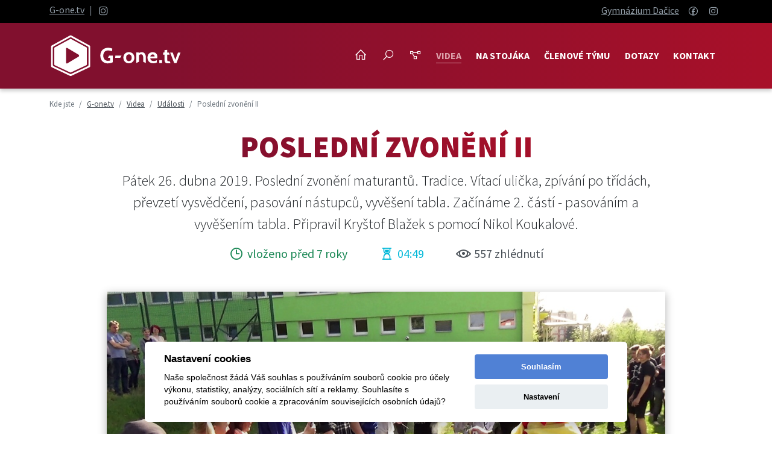

--- FILE ---
content_type: text/html; charset=UTF-8
request_url: https://g-one.tv/detail/cz/828-posledni-zvoneni-ii
body_size: 8035
content:
<!DOCTYPE html>
<!--[if lt IE 7 ]><html class="ie ie6" lang="cs"> <![endif]-->
<!--[if IE 7 ]><html class="ie ie7" lang="cs"> <![endif]-->
<!--[if IE 8 ]><html class="ie ie8" lang="cs"> <![endif]-->
<!--[if (gte IE 9)|!(IE)]><!--><html lang="cs"> <!--<![endif]-->
<head>
	<!-- Hey guys, there is nothing to see -->
	<!-- basic page needs -->
	<meta charset="utf-8">
	<title>Poslední zvonění II | G-one.tv</title>

	<!-- meta & some like SEO -->
	<meta name="generator" content="Content management by webdilna | com">
	<meta name="author" content="G-one.tv | created by webdilna.com">
	<link rel="author" title="webdilna | com" href="https://webdilna.com">

	<meta name="robots" content="all,follow">
	<meta name="keywords" content="">
	<meta name="description" content="Pátek 26. dubna 2019. Poslední zvonění maturantů. Tradice. Vítací ulička, zpívání po třídách, převzetí vysvědčení, pasování nástupců, vyvěšení tabla. Začínáme 2. částí - pasováním a vyvěšením tabla. Připravil Kryštof Blažek s pomocí Nikol Koukalové.">

	<!-- mobile specific metas -->
	<meta name="viewport" content="width=device-width, initial-scale=1, shrink-to-fit=no">

	<!-- Global site tag (gtag.js) - Google Analytics -->
	<script type="text/plain" data-cookiecategory="analytics" data-src="https://www.googletagmanager.com/gtag/js?id=UA-29300837-1"></script>
	<script>
		window.dataLayer = window.dataLayer || [];
		function gtag(){dataLayer.push(arguments);}
		gtag('js', new Date());

		gtag('config', 'UA-29300837-1');
	</script>

        <!--  manifest -->
        <meta name="theme-color" content="#fff">
        <link rel="manifest" href="/_manifest.webmanifest">

	<!-- CSS -->
	<link rel="stylesheet" type="text/css" media="screen" href="/_css/iCheck/square/_all.css">
	<link rel="stylesheet" type="text/css" media="screen" href="/_css/swiper/swiper.min.css">
	<link rel="stylesheet" href="https://cdnjs.cloudflare.com/ajax/libs/video.js/7.17.1/video-js.min.css" integrity="sha512-d4c0djrxPfHtfWvKxxUpyL7jQxHfXf8ijfTcmbK9NZUYpl/Bclwj5SlWDpjxJfq1ah1JAqyFj8T00DmxiX+LJw==" crossorigin="anonymous" referrerpolicy="no-referrer" />
	<link rel="stylesheet" href="https://cdnjs.cloudflare.com/ajax/libs/aos/2.3.4/aos.css" integrity="sha512-1cK78a1o+ht2JcaW6g8OXYwqpev9+6GqOkz9xmBN9iUUhIndKtxwILGWYOSibOKjLsEdjyjZvYDq/cZwNeak0w==" crossorigin="anonymous" referrerpolicy="no-referrer" />
	<link rel="stylesheet" type="text/css" media="screen" href="/_css/webdilna-website.css?t=261511">

	<!-- RSS feed -->
	<link rel="alternate" type="application/rss+xml" title="RSS G-one.tv" href="/rss.xml">

	<!-- Google Fonts -->
	<link href="//fonts.googleapis.com/css?family=Source+Sans+Pro:300,300i,400,400i,600,600i,700,700i,900,900i&subset=latin-ext" rel="stylesheet">

	<!-- HTML5 shim and Respond.js IE8 support of HTML5 elements and media queries -->
	<!--[if lt IE 9]>
		<script src="//oss.maxcdn.com/html5shiv/3.7.2/html5shiv.min.js"></script>
		<script src="//oss.maxcdn.com/respond/1.4.2/respond.min.js"></script>
	<![endif]-->

	
		<meta property="og:site_name" content="G-one.tv">
	<meta property="og:title" content="Poslední zvonění II">
	<meta property="og:type" content="article">
	<meta property="article:publisher" content="https://www.facebook.com/gymn.dacice/">
	<meta property="og:url" content="https://g-one.tv/detail/cz/828-posledni-zvoneni-ii">
	<meta property="og:image" content="https://g-one.tv/_files/news-images/828.jpg">
	<meta property="og:description" content="Pátek 26. dubna 2019. Poslední zvonění maturantů. Tradice. Vítací ulička, zpívání po třídách, převzetí vysvědčení, pasování nástupců, vyvěšení tabla. Začínáme 2. částí - pasováním a vyvěšením tabla. Připravil Kryštof Blažek s pomocí Nikol Koukalové.">
	
	<!-- favicons -->
	<link rel="shortcut icon" href="https://g-one.tv/_design/layout/favicon.ico">

	<link rel="apple-touch-icon" sizes="72x72" href="https://g-one.tv/_design/layout/apple-icon.png">
	<link rel="apple-touch-icon" sizes="144x144" href="https://g-one.tv/_design/layout/apple-icon-144x144.png">
	<link rel="apple-touch-icon" sizes="152x152" href="https://g-one.tv/_design/layout/apple-icon-152x152.png">
	<link rel="apple-touch-icon" sizes="180x180" href="https://g-one.tv/_design/layout/apple-icon-180x180.png">

	<link rel="icon" type="image/png" sizes="96x96" href="https://g-one.tv/_design/layout/android-icon-96x96.png">
	<link rel="icon" type="image/png" sizes="144x144" href="https://g-one.tv/_design/layout/android-icon-144x144.png">
	<link rel="icon" type="image/png" sizes="192x192" href="https://g-one.tv/_design/layout/android-icon-192x192.png">
        <link rel="icon" type="image/png" sizes="512x512" href="https://g-one.tv/_design/layout/android-icon-512x512.png">
</head>
<body itemscope itemtype="https://schema.org/WebPage">

<div class="topbar">
	<div class="container">
		<div class="row">
			<div class="col-4 py-1 text-white">
				<p class="mb-0"><a class="ps-0" href="/">G-one.tv</a> <span class="text-secondary">|</span> <a rel="noopener" target="_blank" title="Instagram" href="https://www.instagram.com/gd.gone/"><i class="lab la-instagram la-lg align-middle" aria-hidden="true"></i></a></p>
			</div>
			<div class="col-8 text-end py-1">
				<span class="d-none d-lg-inline">
					<a class="ps-0" rel="noopener" target="_blank" title="Gymazium Dačice" href="https://www.gymn-dacice.cz/">Gymnázium Dačice</a>

					<span class="icons ml-md-5">
						<a rel="noopener" target="_blank" title="Facebook" href="https://www.facebook.com/gymn.dacice/"><i class="lab la-facebook" aria-hidden="true"></i></a>
						<a rel="noopener" target="_blank" title="Instagram" href="https://www.instagram.com/gymnaziumdacice/"><i class="lab la-instagram" aria-hidden="true"></i></a>
					</span>
				</span>
				<span class="d-lg-none">
					<a title="Na stojáka" href="/cz/na-stojaka"><i class="las la-mobile me-1 la-lg align-middle"></i> Na stojáka</a>
				</span>
			</div>
		</div>
	</div>
</div>
<!-- main#container -->
<header id="top">
	<!-- navigation -->
	<nav class="navbar navbar-expand-lg navbar-dark bg-dark mb-4 mb-md-0 ">
		<div class="container">
			<a title="G-one.tv" class="navbar-brand" href="/cz"><img src="/_design/content/g-one.svg" title="G-one.tv" class="logo" /></a>
			<div itemscope itemtype="https://schema.org/WebSite">
				<meta itemprop="name" content="G-one.tv">
				<meta itemprop="url" content="https://g-one.tv">
			</div>
			<button class="navbar-toggler collapsed" type="button" data-bs-toggle="collapse" data-bs-target="#navbarContent" aria-controls="navbarContent" aria-expanded="false" aria-label="Toggle navigation">
				<span class="menu-icon-bar"></span>
                                <span class="menu-icon-bar"></span>
                                <span class="menu-icon-bar"></span>
			</button>

			<div class="collapse navbar-collapse justify-content-end" id="navbarContent">
				<ul class="nav navbar-nav" itemscope itemtype="https://schema.org/SiteNavigationElement">
					<li class="nav-item"><a class="nav-link" title="G-one.tv" href="/cz"><i class="las la-home la-lg" aria-hidden="true"></i> <span class="d-inline d-lg-none">G-one.tv</span></a></li>
					<li class="nav-item"><a class="nav-link" title="Vyhledávání" href="/cz/search"><i class="las la-search la-lg" aria-hidden="true"></i> <span class="d-inline d-lg-none">Vyhledávání</span></a></li>
					<li class="nav-item"><a class="nav-link" title="Mapa webu" href="/cz/sitemap"><i class="las la-project-diagram la-lg" aria-hidden="true"></i> <span class="d-inline d-lg-none">Mapa webu</span></a></li>
					<li><div class="dropdown-divider"></div></li>
					<li class="nav-item"><a itemprop="url" class="nav-link active" title="Videa" href="/cz/videa">Videa</a></li><li class="nav-item"><a itemprop="url" class="nav-link" title="NA STOJÁKA" href="/cz/na-stojaka">NA STOJÁKA</a></li><li class="nav-item"><a itemprop="url" class="nav-link" title="Členové týmu" href="/cz/clenove-tymu">Členové týmu</a></li><li class="nav-item"><a itemprop="url" class="nav-link" title="Dotazy" href="/cz/dotazy">Dotazy</a></li><li class="nav-item"><a itemprop="url" class="nav-link" title="Kontakt" href="/cz/kontakt">Kontakt</a></li>				</ul>
			</div>
		</div>
	</nav>
</header>


	<div class="container">
		<div class="row">
			<div class="col-sm-12">
				<!-- breadcrumb -->
<div class="row d-none d-md-flex">
	<div class="col-md-12 col-lg-12 my-3">
		<nav aria-label="breadcrumb">
			<ol class="breadcrumb" itemscope itemtype="https://schema.org/BreadcrumbList">
				<li class="breadcrumb-item">Kde jste</li>
				<li class="breadcrumb-item" itemprop="itemListElement" itemscope itemtype="https://schema.org/ListItem"><a itemprop="item" title="G-one.tv" href="https://g-one.tv/cz"><span itemprop="name">G-one.tv</span></a><meta itemprop="position" content="1"></li><li class="breadcrumb-item" itemprop="itemListElement" itemscope itemtype="https://schema.org/ListItem"><a itemprop="item" title="Videa" href="https://g-one.tv/cz/videa"><span itemprop="name">Videa</span></a><meta itemprop="position" content="2"></li><li class="breadcrumb-item" itemprop="itemListElement" itemscope itemtype="https://schema.org/ListItem"><a itemprop="item" title="Události" href="https://g-one.tv/news/cz/udalosti"><span itemprop="name">Události</span></a><meta itemprop="position" content="3"></li><li class="breadcrumb-item active">Poslední zvonění II</li>			</ol>
		</nav>
	</div>
</div>
			</div>
		</div>
	</div>
<!-- news_page#content -->
<div class="scrollbar"></div>
<main itemscope itemtype="https://schema.org/Blog">

	
	<div class="container news" itemprop="blogPost" itemscope itemtype="https://schema.org/BlogPosting">
	<meta itemscope itemprop="mainEntityOfPage" content="https://g-one.tv/detail/cz/828-posledni-zvoneni-ii">
		<div class="row">
			<div class="col-md-12 col-lg-10 offset-lg-1 text-center">

				<h1 itemprop="headline">Poslední zvonění II</h1>
									<p class="lead" itemprop="description">Pátek 26. dubna 2019. Poslední zvonění maturantů. Tradice. Vítací ulička, zpívání po třídách, převzetí vysvědčení, pasování nástupců, vyvěšení tabla. Začínáme 2. částí - pasováním a vyvěšením tabla. Připravil Kryštof Blažek s pomocí Nikol Koukalové.</p>
				
				<div class="info-video">
	                                <span class="text-success d-block d-sm-inline">
	                                        <i class="las la-clock la-lg"></i> vloženo před 7 roky	                                </span>

	                                	                                <span class="text-info me-3 me-md-5 ms-md-5">
	                                        <i class="las la-hourglass-start la-lg"></i> 04:49	                                </span>
	                                
						                                <span class="play-count">
	                                        <i class="las la-eye la-lg"></i> 557 zhlédnutí
	                                </span>
	                                				</div>
			</div>
		</div>

		<div class="row">
			<div class="col-md-12 col-lg-10 offset-lg-1">
				
								<video
					video-id="828"
					id="my-video"
					class="video-js vjs-sublime-skin vjs-big-play-centered mt-5 mb-3 vjs-fluid vjs-16-9"
					controls disablePictureInPicture
					preload="auto"
					poster="/_files/news-images/828.jpg"
					data-setup='{"controlBar": {"pictureInPictureToggle": false}}'
				>
					<source src="/video/828-hd.mp4" label="HD" type="video/mp4">
					<source src="/video/828-sd.mp4" label="SD" type="video/mp4">
					<p class="vjs-no-js">
						To view this video please enable JavaScript, and consider upgrading to a web browser that <a href="https://videojs.com/html5-video-support/" target="_blank">supports HTML5 video</a>
					</p>
				</video>
							</div>
                </div>

                <div class="row my-3">
			<div class="col-md-12 col-lg-10 offset-lg-1">
				<div itemprop="publisher" itemscope itemtype="https://schema.org/Organization">
					<div itemprop="logo" itemscope itemtype="https://schema.org/ImageObject">
						<meta itemprop="url" content="https://g-one.tv/_design/content/google-logo.jpg">
					</div>
					<meta itemprop="name" content="G-one.tv">
				</div>

				
				
				
					<div class="social-sharing text-center pt-3 d-none d-lg-block" data-permalink="https://g-one.tv/detail/cz/828-posledni-zvoneni-ii">
		<!-- https://developers.facebook.com/docs/plugins/share-button/ -->
		<a data="share" rel="noopener" target="_blank" href="https://www.facebook.com/sharer.php?u=https://g-one.tv/detail/cz/828-posledni-zvoneni-ii" class="share-facebook">
			<span class="icon icon-facebook" aria-hidden="true"></span>
			<span class="share-title">Share</span>
		</a>

		<!-- https://dev.twitter.com/docs/intents -->
		<a data="share" rel="noopener" target="_blank" href="https://twitter.com/share?url=https://g-one.tv/detail/cz/828-posledni-zvoneni-ii" class="share-twitter">
			<span class="icon icon-twitter" aria-hidden="true"></span>
			<span class="share-title">Tweet</span>
		</a>

		<!-- http://blogs.skype.com/2015/11/04/introducing-share-button-effortless-sharing-that-sparks-richer-conversations/ -->
		<a data="share" rel="noopener" target="_blank" href="https://web.skype.com/share?url=https://g-one.tv/detail/cz/828-posledni-zvoneni-ii&lang=en-us" class="share-skype">
			<span class="icon icon-skype" aria-hidden="true"></span>
			<span class="share-title">Skype</span>
		</a>

		<!-- mail share -->
		<a href="mailto:?subject=Mrkni na web G-one.tv&amp;body=Ahoj, mrkni na tenhle web, fakt super videa! https://g-one.tv/detail/cz/828-posledni-zvoneni-ii" class="share-mail">
			<span class="share-title ps-2">E-mail</span>
		</a>

	</div>

				<div class="news-info py-2 my-4 text-center">
					<i class="las la-clock la-lg"></i> Vloženo					<meta itemprop="datePublished" content="Mon, 29 Apr 2019 11:00:30 +0200"/>
					<meta itemprop="dateModified" content="Wed, 17 Dec 2025 16:00:14 +0100"/>
					<time datetime="2019-04-29 11:00:30">29. 04. 2019</time>

					<i class="las la-user-circle ms-3 la-lg"></i> Od					<span itemprop="author" itemscope itemtype="https://schema.org/Person">
						<a title="G-one.tv" href="https://g-one.tv"><span itemprop="name">G-one.tv</span></a>
					</span>

											<span class="ms-1"><a data-bs-toggle="tooltip" data-bs-placement="bottom" title="Kategorie Události" href="/news/cz/udalosti">Události</a></span>
										<br>
									</div>

                                			</div>
		</div>

				<div class="row d-none d-lg-flex">
			<div class="col-md-12 col-lg-10 offset-lg-1 mb-3 download text-center">

							<a class="btn btn-outline-primary mt-3 mt-lg-0 next me-sm-5" rel="nofollow" href="/video/828-hd.mp4">
					<span class="text pe-5">
						Stáhnout HD <span>04:49 &nbsp; 1280x720  &nbsp; 188 MB</span>
					</span>
					<span class="ico"><i class="las la-download la-lg" aria-hidden="true"></i></span>
				</a>
			
				<a class="btn btn-outline-primary mt-3 mt-lg-0 next" rel="nofollow" href="/video/828-sd.mp4">
					<span class="text pe-5">
						Stáhnout SD <span>04:49  &nbsp; 640x360 &nbsp; 83 MB</span>
					</span>
					<span class="ico"><i class="las la-download la-lg" aria-hidden="true"></i></span>
				</a>

			</div>
		</div>
		
		<div class="row">
			<div class="col-md-12 col-lg-12 my-4">
					<ul class="nav justify-content-center subnav">
		<li class="nav-item">
					<a class="nav-link" data-bs-toggle="tooltip" data-bs-placement="bottom" title="Poslední zvonění I" href="/detail/cz/829-posledni-zvoneni-i"><i class="las la-angle-left" aria-hidden="true"></i></a>
				</li>
      
				<li class="nav-item">
			<a class="nav-link" data-bs-toggle="tooltip" data-bs-placement="bottom" title="Přehled" href="/cz/videa"><i class="las la-bars" aria-hidden="true"></i></a>
		</li>
		      
		<li class="nav-item">
					<a class="nav-link" data-bs-toggle="tooltip" data-bs-placement="bottom" title="Volejbal o koště" href="/detail/cz/827-volejbal-o-koste"><i class="las la-angle-right" aria-hidden="true"></i></a>
				</li>
	</ul>			</div>
		</div>

						<div class="row comments">
		<div class="col-lg-8 offset-lg-2">
			<h2 class="fw-bold">Komentáře</h2>
					</div>
	</div>

	<div class="row mt-4">
		<div class="col-lg-8 offset-lg-2">
				<!-- form#content -->
			<div class="alert alert-light alert-dismissible fade show" role="alert">
			<button type="button" class="btn-close" data-bs-dismiss="alert" aria-hidden="true"></button>
			<strong>Důležitá informace!</strong> Je potřeba vyplnit všechna políčka označená *. Děkujeme.		</div>
		<form id="comments" action="/detail/cz/828-posledni-zvoneni-ii" method="POST" enctype="multipart/form-data">
	<input type="hidden" name="safe" value="save">
	<input type="hidden" name="subject" value="Nový komentář - G-one.tv">
	<input type="hidden" name="reply" value="" id="reply">
	<div class="form-group">
		<label for="comment" class="col-form-label">*Váš pěkný komentář</label>
		<textarea rows="5" name="comment" id="comment" class="form-control" placeholder="všechno důležité popište zde" required></textarea>
	</div>
	<div class="row">
		<div class="col-lg-6">
			<label for="name" class="col-form-label">*Jméno nebo nick</label>
			<input name="name" id="name" type="text" class="form-control" placeholder="zadejte jméno nebo nick" required>
		</div>
		<div class="col-lg-6">
			<label for="email" class="col-form-label">*E-mail:</label>
			<input name="email" id="email" type="email" class="form-control" placeholder="váš e-mail nebude zveřejněný" required>
		</div>
	</div>
	<div class="row">
		<div class="col-lg-12">
			<label for="web" class="col-form-label">Webová stránka</label>
			<input name="web" id="web" type="text" class="form-control" placeholder="odkaz na váš web? včetně https://">
		</div>
	</div>
	<div class="row">
		<div class="checkbox col-sm-10 my-3">
			<input id="gdpr" name="gdpr" value="0" type="checkbox">
			<label for="gdpr" class="fw-normal ms-2">Souhlasím se zpracováním osobních údajů</label>
		</div>
	</div>

	<div class="form-group d-none">
		<div class="col-sm-12">*</div>
		<div class="col-sm-12">
			<input type="text" name="honeypot" value="" class="form-control">
		</div>
	</div>
	<div class="row mb-2">
		<div class="col-sm-5 col-lg-4">
			<label for="secure" class="col-form-label">*Nejste robot?</label>
			<input name="secure" id="secure" type="text" class="form-control" placeholder="zadejte aktuální rok" maxlength="4" required>
		</div>
		<div class="col-sm-7 col-lg-8 align-self-end mt-4 mt-sm-0">
			<button type="submit" class="w-100 btn btn-primary" name="save" id="save">Vložit komentář</button>
		</div>
	</div>
	</form>
	<small class="text-info">Vaše osobní údaje z kontaktního formuláře použijeme, jen abychom vás mohli kontaktovat a odpovědět vám na váš dotaz nebo poptávku. Ochrana vašich osobních údajů je pro nás velmi důležitá. Proto probíhá plně v souladu s Obecným nařízením o ochraně osobních údajů – Nařízením Evropského parlamentu a rady (EU) 2016/679 ze dne 27. 4. 2016. Vaše údaje jsou v bezpečí a neposkytneme je třetí straně, ani je nevyužijeme pro internetový marketing.</small>
	<!-- end#form#content -->
		</div>
	</div>
			</div><!-- container#end -->

		<div class="gone my-5">
		<div class="container">
			<div class="row">
				<div class="col-sm-12">
					<h2 class="mb-3">Mohlo by vás zajímat</h2>
				</div>
				<div class="swiper-container sw2">
					<div class="swiper-wrapper">
													<div class="swiper-slide video">
								<a class="img-overlay" title="Vánoční speciál" href="/detail/cz/791-vanocni-special">
									<span class="title">Vánoční speciál</span>
									<img src="/res/900/500?img=/_files/news-images/791.jpg" alt="Vánoční speciál" class="img-fluid">
									<div class="overlay"><span class="expand"><i class="las la-play la-lg" aria-hidden="true"></i></span></div>
								</a>
							</div>
													<div class="swiper-slide video">
								<a class="img-overlay" title="Kvítek v Belgii" href="/detail/cz/114-kvitek-v-belgii">
									<span class="title">Kvítek v Belgii</span>
									<img src="/res/900/500?img=/_files/news-images/114.jpg" alt="Kvítek v Belgii" class="img-fluid">
									<div class="overlay"><span class="expand"><i class="las la-play la-lg" aria-hidden="true"></i></span></div>
								</a>
							</div>
													<div class="swiper-slide video">
								<a class="img-overlay" title="Robin" href="/detail/cz/281-robin">
									<span class="title">Robin</span>
									<img src="/res/900/500?img=/_files/news-images/281.jpg" alt="Robin" class="img-fluid">
									<div class="overlay"><span class="expand"><i class="las la-play la-lg" aria-hidden="true"></i></span></div>
								</a>
							</div>
													<div class="swiper-slide video">
								<a class="img-overlay" title="Exkurze kvarty a sexty" href="/detail/cz/425-exkurze-kvarty-a-sexty">
									<span class="title">Exkurze kvarty a sexty</span>
									<img src="/res/900/500?img=/_files/news-images/425.jpg" alt="Exkurze kvarty a sexty" class="img-fluid">
									<div class="overlay"><span class="expand"><i class="las la-play la-lg" aria-hidden="true"></i></span></div>
								</a>
							</div>
													<div class="swiper-slide video">
								<a class="img-overlay" title="Ples oktávy - šerpování" href="/detail/cz/906-ples-oktavy-serpovani">
									<span class="title">Ples oktávy - šerpování</span>
									<img src="/res/900/500?img=/_files/news-images/906.jpg" alt="Ples oktávy - šerpování" class="img-fluid">
									<div class="overlay"><span class="expand"><i class="las la-play la-lg" aria-hidden="true"></i></span></div>
								</a>
							</div>
													<div class="swiper-slide video">
								<a class="img-overlay" title="EKOvidea - Tereza" href="/detail/cz/1169-ekovidea-tereza">
									<span class="title">EKOvidea - Tereza</span>
									<img src="/res/900/500?img=/_files/news-images/1169.jpg" alt="EKOvidea - Tereza" class="img-fluid">
									<div class="overlay"><span class="expand"><i class="las la-play la-lg" aria-hidden="true"></i></span></div>
								</a>
							</div>
													<div class="swiper-slide video">
								<a class="img-overlay" title="G-ONE v České televizi" href="/detail/cz/131-g-one-v-ceske-televizi">
									<span class="title">G-ONE v České televizi</span>
									<img src="/res/900/500?img=/_files/news-images/131.jpg" alt="G-ONE v České televizi" class="img-fluid">
									<div class="overlay"><span class="expand"><i class="las la-play la-lg" aria-hidden="true"></i></span></div>
								</a>
							</div>
													<div class="swiper-slide video">
								<a class="img-overlay" title="Ples oktávy - šerpování" href="/detail/cz/499-ples-oktavy-serpovani">
									<span class="title">Ples oktávy - šerpování</span>
									<img src="/res/900/500?img=/_files/news-images/499.jpg" alt="Ples oktávy - šerpování" class="img-fluid">
									<div class="overlay"><span class="expand"><i class="las la-play la-lg" aria-hidden="true"></i></span></div>
								</a>
							</div>
													<div class="swiper-slide video">
								<a class="img-overlay" title="Primáni na seznamováku" href="/detail/cz/334-primani-na-seznamovaku">
									<span class="title">Primáni na seznamováku</span>
									<img src="/res/900/500?img=/_files/news-images/334.jpg" alt="Primáni na seznamováku" class="img-fluid">
									<div class="overlay"><span class="expand"><i class="las la-play la-lg" aria-hidden="true"></i></span></div>
								</a>
							</div>
											</div>

					<!-- Add Pagination -->
					<div class="swiper-pagination swiper-pagination-black"></div>
				</div>

			</div>

		</div>
	</div>
	</main>
<!-- end#news_page#content -->
        <!-- start#footer -->
        <div class="totop ">
		<a title="zpět nahoru" href="#top">zpět nahoru</a>
	</div>

        <footer class="py-5 ">
                <div class="container">

                                                        <div class="row">
                                <!-- boxes#list box -->
                                                                        	<div class="col-md-6 col-lg-3">
		<div class="box p-3 mb-5">
							<a title="G-one.tv" href="/cz/videa"><i class="las la la-home" aria-hidden="true"></i></a>
			
							<h2><a title="G-one.tv" href="/cz/videa">G-one.tv</a></h2>
						<hr>
			<p>Internetová televize provozovaná studenty již více než 10 let důsledně dokumentuje všechny události školního života na dačickém gymnáziu.</p>

							<a title="G-one.tv" href="/cz/videa">Mrknu na videa</a>
					</div>
	</div>
	                                                                        	<div class="col-md-6 col-lg-3">
		<div class="box p-3 mb-5">
							<a title="Členové G-one" href="/cz/clenove-tymu"><i class="las la la-user-friends" aria-hidden="true"></i></a>
			
							<h2><a title="Členové G-one" href="/cz/clenove-tymu">Členové G-one</a></h2>
						<hr>
			<p>Dream team aktivních kameramanů, střihačů, herců a dalších nadšenců ochotných ke každé legraci. A pan učitel Tobolka, který to má všechno pod palcem.</p>

							<a title="Členové G-one" href="/cz/clenove-tymu">Zobrazit</a>
					</div>
	</div>
	                                                                        	<div class="col-md-6 col-lg-3">
		<div class="box p-3 mb-5">
							<a title="Dotazy" href="/cz/dotazy"><i class="las la la-comment-dots" aria-hidden="true"></i></a>
			
							<h2><a title="Dotazy" href="/cz/dotazy">Dotazy</a></h2>
						<hr>
			<p>Na všechno, co jste kdy chtěli vědět, ale báli jste se zeptat, Vám rádi odpovíme v této rubrice. Bát se nemusíte. Můžete nás jen pozdravit nebo pochválit.</p>

							<a title="Dotazy" href="/cz/dotazy">Nějaký dotaz?</a>
					</div>
	</div>
	                                                                        	<div class="col-md-6 col-lg-3">
		<div class="box p-3 mb-5">
							<a title="Gymnázium Dačice" href="/cz/kontakt"><i class="las la la-graduation-cap" aria-hidden="true"></i></a>
			
							<h2><a title="Gymnázium Dačice" href="/cz/kontakt">Gymnázium Dačice</a></h2>
						<hr>
			<p>Střední škola poskytující kvalitní všeobecné vzdělání otevírá nejen obzory, ale i brány vysokých škol, na nichž úspěšně studuje více než 90 % jejích absolventů.</p>

							<a title="Gymnázium Dačice" href="/cz/kontakt">Kontakty</a>
					</div>
	</div>
	</div><div class="row">                                                                </div>
                        
                        <div class="row text-center">
                                <div class="col-md-12 col-lg-12">
                                        <div class="small py-3">
                                                <p>Tento server provozují studenti Gymnázia Dačice. Všechna práva vyhrazena.
                                                <br>Vaše připomínky, názory, náměty, ale i to, co se Vám na našich videích líbilo či nelíbilo, můžete psát na <a href="mailto:g-one@gymn-dacice.cz">g-one@gymn-dacice.cz</a>.</p>
                                        </div>

                                        <hr>
                                        <ul class="nav justify-content-center">
                                                <li class="nav-item"><a itemprop="url" class="nav-link active" title="Videa" href="/cz/videa">Videa</a></li><li class="nav-item"><a itemprop="url" class="nav-link" title="NA STOJÁKA" href="/cz/na-stojaka">NA STOJÁKA</a></li><li class="nav-item"><a itemprop="url" class="nav-link" title="Členové týmu" href="/cz/clenove-tymu">Členové týmu</a></li><li class="nav-item"><a itemprop="url" class="nav-link" title="Dotazy" href="/cz/dotazy">Dotazy</a></li><li class="nav-item"><a itemprop="url" class="nav-link" title="Kontakt" href="/cz/kontakt">Kontakt</a></li>						<li class="nav-item "><a title="Mapa webu" href="/cz/sitemap" class="nav-link">Mapa webu</a></li>
                                        </ul>
                                        <hr>
                                        <div class="copyright">
                                                <strong>G-one.tv</strong>
                                                &nbsp; | &nbsp; 2026 &nbsp; | &nbsp;
                                                created by <a title="Redakční systém webových stránek" data-bs-toggle="tooltip" data-bs-placement="top" href="https://webdilna.com">webdilna | com</a>
                                                <br>&copy; Copyright 2026. All rights reserved.
                                        </div>
                                </div>
                        </div>
                </div>
        </footer>
        <!-- end#footer -->
        <!-- load balancing jQuery last load -->
        <!-- js -->
        <script src="https://code.jquery.com/jquery-3.7.1.min.js" integrity="sha256-/JqT3SQfawRcv/BIHPThkBvs0OEvtFFmqPF/lYI/Cxo=" crossorigin="anonymous"></script>
        
                <script>
        $(document).ready(function () {

                var ajaxLoading = false;

                $("#my-video").on("click touchstart", function () {
                        var id = $(this).attr('video-id');

                        if (ajaxLoading == false) {
                                ajaxLoading = true;
                                $.ajax({
                                        type: "POST",
                                        url: "/resources/library/updatePlay.php",
                                        data: {
                                        id: id
                                        },
                                        cache: false,
                                success: function(response) {
                                        console.log("Record successfully updated");
                                        ajaxLoading = true;
                                },
                                error: function(response) {
                                        console.log("Record not updated");
                                
                                }
                                });
                        }
                });                
        });
        </script>
        
        
        <!-- Modal window -->
        
        <!-- Bootstrap 5 -->
        <script src="/_js/bootstrap.bundle.min.js"></script>
        <script src="/_js/swiper-bundle.min.js"></script>
        <script src="/_js/simple-lightbox.jquery.min.js"></script>
        <script src="/_js/jquery.social-buttons.js"></script>
        <script src="/_js/jquery.plugins.min.js?t=261511"></script>

        <!-- icheck -->
        <script src="/_js/jquery.icheck.min.js"></script>
        <script src="https://cdnjs.cloudflare.com/ajax/libs/video.js/7.17.1/video.min.js" integrity="sha512-1uwt7WCM9SM+AUswuXkIqIPZ4XMhKja83bo3GPjR/FyuXvsy87tp+/see3X8+dSDJZCKxbhGD8UoKvoCF37a5A==" crossorigin="anonymous" referrerpolicy="no-referrer"></script>
        <script src="https://cdnjs.cloudflare.com/ajax/libs/aos/2.3.4/aos.js" integrity="sha512-A7AYk1fGKX6S2SsHywmPkrnzTZHrgiVT7GcQkLGDe2ev0aWb8zejytzS8wjo7PGEXKqJOrjQ4oORtnimIRZBtw==" crossorigin="anonymous" referrerpolicy="no-referrer"></script>

        <!-- js form validate -->
        <script src="https://cdnjs.cloudflare.com/ajax/libs/jquery-validate/1.19.2/jquery.validate.min.js" integrity="sha512-UdIMMlVx0HEynClOIFSyOrPggomfhBKJE28LKl8yR3ghkgugPnG6iLfRfHwushZl1MOPSY6TsuBDGPK2X4zYKg==" crossorigin="anonymous"></script>
        <script src="https://cdnjs.cloudflare.com/ajax/libs/jquery-validate/1.19.2/additional-methods.min.js" integrity="sha512-6Uv+497AWTmj/6V14BsQioPrm3kgwmK9HYIyWP+vClykX52b0zrDGP7lajZoIY1nNlX4oQuh7zsGjmF7D0VZYA==" crossorigin="anonymous"></script>
                <script src="https://cdnjs.cloudflare.com/ajax/libs/jquery-validate/1.19.2/localization/messages_cs.min.js" integrity="sha512-R6x5/tByl+6UOEGGwvXE2QdGqhhqKlY5BunSvreNfiD/tPekVm/EZ7phhLIKuR81tHIvUm1YW5V3WInEcX4+1A==" crossorigin="anonymous"></script>
        
        <!-- Cookie Consent -->
        <script src="/_js/cookieconsent.js"></script>
        <script src="/_js/cookieconsent.settings.min.js"></script>

        </body>
</html>


--- FILE ---
content_type: application/javascript
request_url: https://g-one.tv/_js/jquery.plugins.min.js?t=261511
body_size: 712
content:
function setAgreeCookie(e,i){var t=e,n=i,s=new Date;s.setMonth(s.getMonth()+1),document.cookie=t+"="+n+"; expires="+s.toUTCString()+"; path=/; secure;"}$(document).ready((function(){$("[data-bs-toggle=tooltip]").tooltip();new Swiper(".sw1",{pagination:{el:".swiper-pagination",type:"bullets",clickable:!0},parallax:!0,speed:600,effect:"fade",autoplay:{delay:4500,disableOnInteraction:!1}}),new Swiper(".sw2",{slidesPerView:3,spaceBetween:30,navigation:{nextEl:".swiper-button-next",prevEl:".swiper-button-prev"},pagination:{el:".swiper-pagination",clickable:!0},breakpoints:{1024:{slidesPerView:3,spaceBetween:30},768:{slidesPerView:2,spaceBetween:30},640:{slidesPerView:1,spaceBetween:10},320:{slidesPerView:1,spaceBetween:10}}}),new Swiper(".sw3",{slidesPerView:3,spaceBetween:30,pagination:{el:".swiper-pagination",clickable:!0},breakpoints:{1024:{slidesPerView:3,spaceBetween:30},768:{slidesPerView:2,spaceBetween:30},640:{slidesPerView:1,spaceBetween:10},320:{slidesPerView:1,spaceBetween:10}}}),new Swiper(".sw4",{slidesPerView:3,spaceBetween:30,pagination:{el:".swiper-pagination",clickable:!0},breakpoints:{1024:{slidesPerView:6,spaceBetween:30},768:{slidesPerView:2,spaceBetween:30},640:{slidesPerView:2,spaceBetween:10},320:{slidesPerView:2,spaceBetween:10}}});$("#lightbox a, .img-detail a").simpleLightbox({closeText:'<i class="las la-times"></i>',navText:['<i class="las la-angle-left"></i>','<i class="las la-angle-right"></i>'],uniqueImages:!1,fadeSpeed:"200",loop:!1,history:!1}),$(".img-overlay").mouseenter((function(){$(this).addClass("hover")})).mouseleave((function(){$(this).removeClass("hover")})),$('a[href="#top"]').click((function(){return $("html, body").animate({scrollTop:0},"1000"),!1})),$(window).bind("scroll",(function(){$(window).scrollTop()>0?$(".back-admin").addClass("fixed"):$(".back-admin").removeClass("fixed")})),$.validator.addMethod("email",(function(e){return!!/^([a-zA-Z0-9_\.\-])+\@(([a-zA-Z0-9\-])+\.)+([a-zA-Z0-9]{2,4})+$/.test(e)})),$("#request").validate({errorClass:"is-invalid",validClass:"is-valid",rules:{note:"required",gdpr:"required",name:{required:!0,minlength:5},email:{required:!0,email:!0},phone:{required:!0,digits:!0,minlength:9},secure:{required:!0,digits:!0}},submitHandler:function(e){$('button[type="submit"]').replaceWith('<button type="button" class="btn btn-outline-dark" disabled>právě teď se to odesílá ...</button>'),e.submit()}}),$("#comments").validate({errorClass:"is-invalid",validClass:"is-valid",rules:{comment:"required",name:{required:!0,minlength:5},email:{required:!0,email:!0},web:{url:!0},secure:{required:!0,digits:!0}},submitHandler:function(e){$('button[type="submit"]').replaceWith('<button type="button" class="btn btn-outline-dark" disabled>právě teď se to odesílá ...</button>'),e.submit()}}),$(".reply-link").on("click",(function(){var e=$(this).data("id");$("#reply").val(e)})),$(window).scroll((function(){var e=$(this).scrollTop();$(".header-image").css("background-position","0% "+parseInt(-e/1)+"px, 0% "+parseInt(-e/2)+"px, center top")})),$(".checkbox input, .radio input").iCheck({checkboxClass:"icheckbox_square-yellow",radioClass:"iradio_square-yellow",increaseArea:"20%"}),$('input[name="gdpr"]').on("ifChecked",(function(){$(this).val(1)})),$('input[name="gdpr"]').on("ifUnchecked",(function(){$(this).val(0)})),$("#close-status").on("click",(function(){setAgreeCookie("status","close"),$(".info-status").hide("300")})),"serviceWorker"in navigator&&navigator.serviceWorker.register("/_serviceworker.js").then((function(){})).catch((function(e){console.log("ServiceWorker registration failed: ",e)})),$(document).on("scroll",(function(){var e=100*$(document).scrollTop()/($(document).height()-$(window).height());$(".scrollbar").css("width",e+"%")})),AOS.init({duration:800,easing:"ease-in-out"});var e={};e[37]="#prev",e[39]="#next",$(document).on("keyup",(function(i){var t,n=e[i.which];n&&(t=$(n).attr("href"))&&(window.location=t)}));var i=$("#reels");if(i.length){var t=videojs("reels");/^((?!chrome|android).)*safari/i.test(navigator.userAgent)&&(t.ready((function(){this.muted(!0),this.playsinline(!0)})),i.attr("playsinline","").attr("muted",""),t.on("touchstart",(function(){t.muted(!1),t.volume(1)})))}let n=0;$(document).on("touchstart",(function(e){n=e.touches[0].clientX})),$(document).on("touchend",(function(e){let i=e.changedTouches[0].clientX,t=n-i;if(t>50){let e=$("#next").attr("href");e&&(window.location.href=e)}else if(t<-50){let e=$("#prev").attr("href");e&&(window.location.href=e)}}))}));
//# sourceMappingURL=jquery.plugins.min.js.map